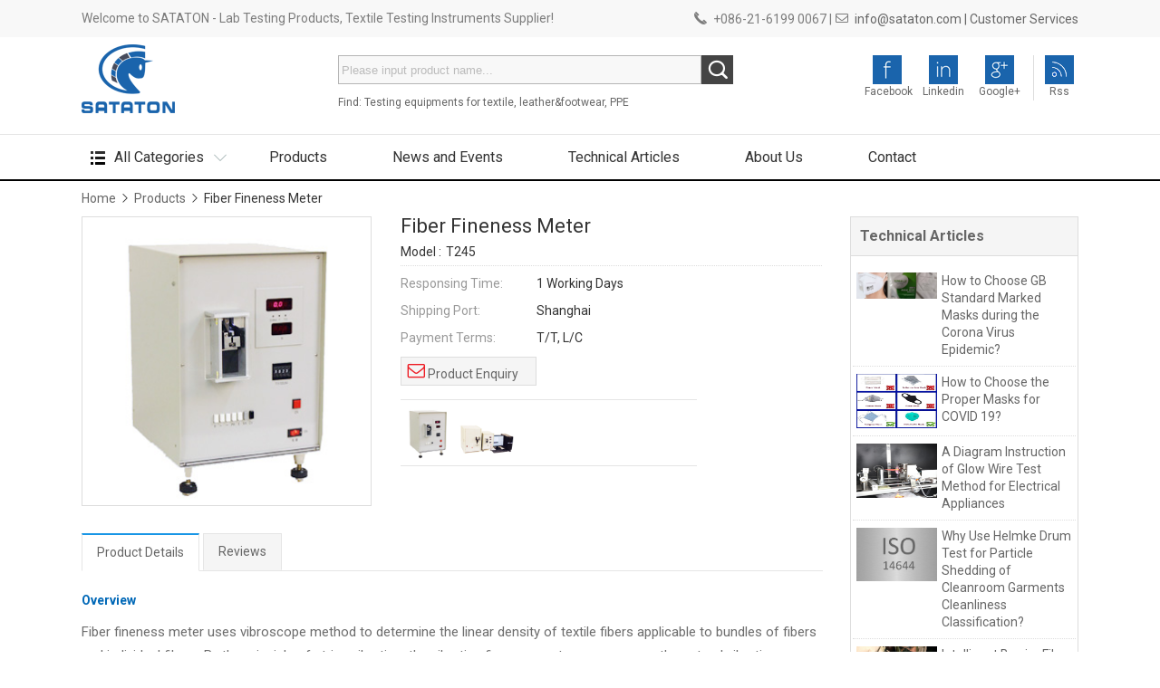

--- FILE ---
content_type: text/html; charset=UTF-8
request_url: https://www.satatonmall.com/p/fiber-fineness-meter.html
body_size: 8500
content:
<!DOCTYPE html>
<html lang="en-US">
  <head>
    <meta charset="utf-8">
    <meta http-equiv="X-UA-Compatible" content="IE=edge">
    <meta name="viewport" content="width=device-width, initial-scale=1">
    <title>Fiber fineness meter,fiber vibrating fineness meter, ISO 1973 fineness tester - SATATON</title>
    <meta name="Description" content="Satatonmall provides professional fiber fineness meter uses vibroscope method to determine the linear density of textile fibers applicable to bundles of fibers and individual fibers.">
    <meta name="Keywords" content="">
 <link rel="canonical" href="https://www.satatonmall.com/p/fiber-fineness-meter.html" />
    <link href="https://www.satatonmall.com/wp-content/themes/newm/css/bootstrap.css" rel="stylesheet">
    <link href="https://www.satatonmall.com/wp-content/themes/newm/css/style.css" rel="stylesheet">
    <link href="https://www.satatonmall.com/wp-content/themes/newm/fonts/iconfont.css" rel="stylesheet">
    <link href="https://fonts.googleapis.com/css?family=Roboto:400,700" rel="stylesheet" type="text/css" media="all" />
<script async src="https://www.googletagmanager.com/gtag/js?id=AW-857054255"></script>
<script>
    window.dataLayer = window.dataLayer || [];
    function gtag() { dataLayer.push(arguments); }
    gtag('js', new Date());

    gtag('config', 'AW-857054255');
</script>
<!-- Wordpress form submit tracking-->
<script src="https://ajax.googleapis.com/ajax/libs/jquery/3.5.1/jquery.min.js"></script>
<script>
    $( document ).ready(function() {
    if($('.wpcf7-mail-sent-ok').is(':visible')){
        gtag('event', 'conversion', { 'send_to': 'AW-857054255/1r5hCIjChOoBEK-41pgD' });
    };
    
});
</script>
<script>
    window.addEventListener('load', function(){
        document.querySelectorAll('[href*="mailto:"]').forEach(function(e){
            e.addEventListener('click', function(){
                gtag('event', 'conversion', {'send_to': 'AW-857054255/5yPMCLjmhOoBEK-41pgD'});
            });
        });
    });
</script>
  </head>
<body itemscope="itemscope" itemtype="http://schema.org/WebPage">
<header class="head" itemscope itemtype="http://schema.org/WPHeader">
      <div class="head-top">
        <div class="ht-wrap clearfix">
          <div class="ht-left"><span class="welcome">Welcome to SATATON - Lab Testing Products, Textile Testing Instruments Supplier!</span></div>
          <ul class="ht-right">
            <li><span class="tel-head">+086-21-6199 0067 |</span></li>
            <li><span class="mail-head"><a href="mailto:info@sataton.com">info@sataton.com |</a></span></li>
            <li><a class="customer" href="/about/customer-services.html">Customer Services</a></li>
        </ul>
      </div>
    </div><!-- headtop end-->

    <div class="head-main">
      <div class="container-fluid">
        <div class="row">
          <div class="col-sm-3">
            <a class="logo" href="/"><img src="https://www.satatonmall.com/wp-content/themes/newm/imgs/logo1.png" alt="LOGO"></a> 
          </div>

          <div class="col-sm-6 center-center">
            <div class="cc-top clearfix">
          <form role="search" method="get" id="searchform" action="https://www.satatonmall.com/">
                <input type="hidden" name="kwtype" value="0">
                <input class="search-input" type="text" name="s" id="s" value="Please input product name..." onfocus="if(this.value=='Please input product name...'){this.value='';}" onblur="if(this.value==''){this.value='Please input product name...';}">
                <input type="hidden" name="cat" value="3" />
                <button type="submit" class="button-black"></button>
              </form>
            </div>
              <ul class="cc-bottom clearfix">
                <li>Find:&nbsp</li>
                <li>Testing equipments for textile, leather&footwear, PPE</li>
              </ul>
          </div>

          <div class="col-sm-3">
            <ul class="center-right">
              <li><a href="https://www.facebook.com/satatonlab/" rel="nofollow" target="_blank"><img src="https://www.satatonmall.com/wp-content/themes/newm/imgs/facebook.png"><span>Facebook</span></a></li>
              <li><a href="https://www.linkedin.com/company/sataton-instrument-science-co.-ltd?trk=prof-following-company-logo" rel="nofollow" target="_blank"><img src="https://www.satatonmall.com/wp-content/themes/newm/imgs/linkedin.png"><span>Linkedin</span></a></li>
              <li><a href="https://plus.google.com/115865541619457418494" rel="nofollow" target="_blank"><img src="https://www.satatonmall.com/wp-content/themes/newm/imgs/google.png"><span>Google+</span></a></li>
              <li class="mycart_head"><a href="/feed/"><img src="https://www.satatonmall.com/wp-content/themes/newm/imgs/rss.png" target="_blank"><span>Rss</span></a></li>
            </ul>
          </div>

        </div>
      </div>

    </div><!-- headmain end-->

<nav class="navbar navbar-default" itemscope="itemscope" itemtype="http://schema.org/SiteNavigationElement">
<div class="menu">
  <div class="container-fluid">
    <div class="navbar-header">
      <button type="button" class="navbar-toggle collapsed" data-toggle="collapse" data-target="#bs-example-navbar-collapse-1" aria-expanded="false">
        <span class="sr-only">Toggle navigation</span>
        <span class="icon-bar"></span>
        <span class="icon-bar"></span>
        <span class="icon-bar"></span>
      </button>
<div class="search-mob">
  <span class="search-btn"></span>
  <span class="up-arrow" style="display: none;"></span>
</div>
<div class="mob-search-box " style="display: none;">
    <form class="global-search" action="https://www.satatonmall.com/" method="post">
      <input type="hidden" name="kwtype" value="0">
      <input type="text" name="s" id="s" class="search-field" placeholder="Search">
      <input type="hidden" name="cat" value="3" />
      <button type="submit" class="go-btn"></button>
    </form>
</div>

    </div>

    <div class="navbar-collapse collapse" id="bs-example-navbar-collapse-1" aria-expanded="false">
      <ul class="nav navbar-nav topnav">
        <li class="alltype">
          <a>All Categories</a>
          <div class="subnav subtype1">
            <ul></ul>
    <ul>
    <li>
<a href="https://www.satatonmall.com/p/textile-apparels/" class="navt"><strong>Textile &amp; Apparels</strong></a><a href="https://www.satatonmall.com/p/textile-apparels/fiber/">Fiber</a><a href="https://www.satatonmall.com/p/textile-apparels/yarn/">Yarn</a><a href="https://www.satatonmall.com/p/textile-apparels/fastness/">Fastness</a><a href="https://www.satatonmall.com/p/textile-apparels/pilling-snagging/">Pilling &amp; Snagging</a><a href="https://www.satatonmall.com/p/textile-apparels/abrasion/">Abrasion</a><a href="https://www.satatonmall.com/p/textile-apparels/grading/">Grading</a><a href="https://www.satatonmall.com/p/textile-apparels/shrinkage/">Shrinkage</a><a href="https://www.satatonmall.com/p/textile-apparels/strength/">Strength</a><a href="https://www.satatonmall.com/p/textile-apparels/comfort/">Comfort</a><a href="https://www.satatonmall.com/p/textile-apparels/flammability/">Flammability</a></li>

    <li>
<a href="https://www.satatonmall.com/p/leather-footwear/" class="navt"><strong>Leather &amp; Footwear</strong></a><a href="https://www.satatonmall.com/p/leather-footwear/fastness-leather-footwear/">Fastness</a><a href="https://www.satatonmall.com/p/leather-footwear/abrasion-leather-footwear/">Abrasion</a><a href="https://www.satatonmall.com/p/leather-footwear/strength-fatigue/">Strength &amp; Fatigue</a><a href="https://www.satatonmall.com/p/leather-footwear/comfort-leather-footwear/">Comfort</a><a href="https://www.satatonmall.com/p/leather-footwear/other/">Other</a></li>

    <li>
<a href="https://www.satatonmall.com/p/protective-clothes/" class="navt"><strong>Protective Clothing</strong></a><a href="https://www.satatonmall.com/p/protective-clothes/antistatic-fabrics/">Antistatic Fabrics</a><a href="https://www.satatonmall.com/p/protective-clothes/fire-thermal-resistance/">Fire &amp; Thermal Resistance</a><a href="https://www.satatonmall.com/p/protective-clothes/medical-protective/">Medical Protective</a><a href="https://www.satatonmall.com/p/protective-clothes/chemical-resistance/">Chemical Resistance</a><a href="https://www.satatonmall.com/p/protective-clothes/other-protective-clothes/">Other</a><a href="https://www.satatonmall.com/p/protective-clothes/mask-respirator/">Mask &amp; Respirator</a></li>

    <li>
<a href="https://www.satatonmall.com/p/auto-interior/" class="navt"><strong>Auto Interior</strong></a><a href="https://www.satatonmall.com/p/auto-interior/fabric-leather/">Fabric &amp; Leather</a><a href="https://www.satatonmall.com/p/auto-interior/plastic-coating/">Plastic &amp; Coating</a><a href="https://www.satatonmall.com/p/auto-interior/other-auto-interior/">Other</a></li>
      </ul>

    </div>
  </li>
<li><a href="/p/">Products</a></li>
<li><a href="/news/">News and Events</a></li>
<li><a href="/articles/">Technical Articles</a></li>
<li> <a href="/about/about-us.html">About Us</a></li>
<li><a href="/contact/">Contact</a></li>
      </ul>
    </div><!-- /.navbar-collapse -->
  </div><!-- /.container-fluid -->
</div>
</nav>
</header><!-- head end-->


<div class="main">

<div class="breadwrap" itemprop="breadcrumb">
     <a class="icon-home" href="/">Home</a> <span class="icon-angle-right"></span> <a href="https://www.satatonmall.com/p/">Products</a> <span class="icon-angle-right"></span> <span class="current">Fiber Fineness Meter</span>
</div><!-- breadwrap end -->

<div class="container-fluid">
<div class="row">
  <div class="grid-left col-md-9 col-sm-9 col-xs-12" itemscope itemtype="http://schema.org/Product">
    <div class="protop clearfix">
      <div class="proleft" itemprop="image"><img src="https://www.satatonmall.com/wp-content/uploads/2017/01/1-160I01U0100-L.jpg" alt="Fiber Fineness Meter" class="proimg-custom"></div><!-- proleft end -->
                      
      <div class="proright">
        <h1 class="protitle" itemprop="name">Fiber Fineness Meter</h1>
        <div itemprop="offers" itemscope itemtype="http://schema.org/Offer">
          <p class="price"></p>
          <meta itemprop="price" content="0">
          <meta itemprop="priceCurrency" content="GBP">
          <link itemprop="availability" href="http://schema.org/InStock">
        </div>
        
        <div class="promodel"><span>Model :</span><span class="modelname" itemprop="model">T245</span></div>
        <div class="addthis_sharing_toolbox"></div>                        
        <div class="addinfo">
          <div class="infobox"><span class="infohead">Responsing Time:</span><span class="infomain">1 Working Days</span></div>
          <div class="infobox"><span class="infohead">Shipping Port:</span><span class="infomain">Shanghai</span></div>
          <div class="infobox"><span class="infohead">Payment Terms:</span><span class="infomain">T/T, L/C</span></div>
        </div>
        <div class="pro-enquiry"><a href="#myModalLabel">Product Enquiry</a></div>
      </div><!-- proright end -->

      <ul class="thumbnails">
		    <li><a href="https://www.satatonmall.com/wp-content/uploads/2017/01/1-160I01U0100-L.jpg"><img src="https://www.satatonmall.com/wp-content/uploads/2017/01/1-160I01U0100-L.jpg" alt="Fiber Fineness Meter"></a></li>
<li><a href="https://www.satatonmall.com/wp-content/uploads/2017/01/1-160I01U033.jpg"><img src="https://www.satatonmall.com/wp-content/uploads/2017/01/1-160I01U033.jpg" alt="Fiber Fineness Meter"></a></li>
      </ul>
    </div><!-- protop end -->
                  
<div class="promain">
  <ul id="tabs" class="pronav clearfix">
    <li><a href="#" title="description">Product Details</a></li>
    <li><a href="#" title="reviews">Reviews</a></li>
  </ul>
  
  <div id="tabcontent">
    <div id="description" class="itemcontent"><h3>Overview</h3>
<p>Fiber fineness meter uses vibroscope method to determine the linear density of textile fibers applicable to bundles of fibers and individual fibers. By the principle of string vibration, the vibrating fineness meter can measure the natural vibration frequency under a certain length and tension and provide fiber linear density after automatic calculation of string vibration formula. It is applicable for natural fiber or man-made fiber, short fibers or long fibers.<br />
The fiber tensile tester can work with vibrating fiber fineness meter to provide fiber strength, fiber linear density, strength ratio, initial modulus, specific work to rapture and other performance parameters of fiber. Tensile tester-vibrating fineness meter accords with the recommended method of BISFA (Bureau International pour la Standardisation des Fibres Artificielles).<br />
<img class="alignnone size-full wp-image-893" src="https://www.satatonmall.com/wp-content/uploads/2017/01/1-161010140439241.jpg" alt="Fiber fineness meter,fiber vibrating fineness meter, ISO 1973 fineness tester" width="600" height="204" /></p>
<h3>Standards</h3>
<p>GB/T 14335   GB/T 16256   ISO 1973   BISFA</p>
<h3>Feature</h3>
<ul>
<li>Fast and stable performance.</li>
<li>Not only linear density, but also density irregularity with quality distribution.</li>
<li>Microprocessor controlled system with self-excited oscillation principle raise the test precision.</li>
<li>Simple auto operation mode can reduce the artificial test error.</li>
<li>User-friendly interface supports data analysis, data storage, report output and others.</li>
<li>Integrated software is compatible with different testing units.</li>
</ul>
<h2>Specification</h2>
<table>
<tbody>
<tr>
<td><strong>Item</strong></td>
<td><strong>Detail</strong></td>
</tr>
<tr>
<td>Linear density range</td>
<td>0.6～40 dtex</td>
</tr>
<tr>
<td>Density measuring error</td>
<td>≤±2％</td>
</tr>
<tr>
<td>Clamping length</td>
<td>20mm</td>
</tr>
<tr>
<td>Length error</td>
<td>≤±1％</td>
</tr>
<tr>
<td>Pre-clamping force accuracy</td>
<td>≤±0.5％</td>
</tr>
<tr>
<td>Frequency measuring error</td>
<td>≤±0.5％</td>
</tr>
<tr>
<td>Power supply</td>
<td>220V 50Hz</td>
</tr>
<tr>
<td>Dimension</td>
<td>393mm×300mm×320mm<br />
15.47inch×11.81inch×12.60inch</td>
</tr>
<tr>
<td>Net weight</td>
<td>10kg<br />
22.05lb</td>
</tr>
</tbody>
</table>
<h2>Configuration</h2>
<table>
<tbody>
<tr>
<td><strong>No.</strong></td>
<td><strong>Product</strong></td>
</tr>
<tr>
<td>2024501</td>
<td>Fiber fineness meter</td>
</tr>
<tr>
<td>2024502</td>
<td>Analyzing software</td>
</tr>
<tr>
<td>2024503</td>
<td>Computer</td>
</tr>
<tr>
<td>2024501</td>
<td>Fiber tensile tester</td>
</tr>
</tbody>
</table>
<p>&nbsp;</p>
      <div class="modal-content">
        <h4 class="modal-title" id="myModalLabel">Product Enquiry</h4>
        <div class="modal-info">Leave an inquiry for instruments, methods or any information.</div>
        <div class="modal-body"><div role="form" class="wpcf7" id="wpcf7-f275-o1" lang="en-US" dir="ltr">
<div class="screen-reader-response"></div>
<form action="/p/fiber-fineness-meter.html#wpcf7-f275-o1" method="post" class="wpcf7-form" novalidate="novalidate">
<div style="display: none;">
<input type="hidden" name="_wpcf7" value="275" />
<input type="hidden" name="_wpcf7_version" value="4.9" />
<input type="hidden" name="_wpcf7_locale" value="en_US" />
<input type="hidden" name="_wpcf7_unit_tag" value="wpcf7-f275-o1" />
<input type="hidden" name="_wpcf7_container_post" value="0" />
</div>
<div class="row modal-gap">
<div class="col-md-6 col-sm-6 col-xs-12">
    <label>Your Name<span class="bitian">*</span><br />
           <span class="wpcf7-form-control-wrap your-name"><input type="text" name="your-name" value="" size="40" class="wpcf7-form-control wpcf7-text wpcf7-validates-as-required" aria-required="true" aria-invalid="false" /></span><br />
    </label>
  </div>
<div class="col-md-6 col-sm-6 col-xs-12">
    <label>Your Email<span class="bitian">*</span><br />
           <span class="wpcf7-form-control-wrap your-email"><input type="email" name="your-email" value="" size="40" class="wpcf7-form-control wpcf7-text wpcf7-email wpcf7-validates-as-required wpcf7-validates-as-email" aria-required="true" aria-invalid="false" /></span><br />
    </label>
  </div>
</div>
<div class="row modal-gap">
<div class="col-md-6 col-sm-6 col-xs-12">
    <label>Company<span class="bitian">*</span><br />
           <span class="wpcf7-form-control-wrap company"><input type="text" name="company" value="" size="40" class="wpcf7-form-control wpcf7-text wpcf7-validates-as-required" aria-required="true" aria-invalid="false" /></span><br />
    </label>
  </div>
<div class="col-md-6 col-sm-6 col-xs-12">
    <label>Telephone<br />
           <span class="wpcf7-form-control-wrap your-tel"><input type="text" name="your-tel" value="" size="40" class="wpcf7-form-control wpcf7-text" aria-invalid="false" /></span><br />
    </label>
  </div>
</div>
<div class="row modal-gap">
<div class="col-sm-12">
    <label>Content<span class="bitian">*</span><br />
           <span class="wpcf7-form-control-wrap your-message"><textarea name="your-message" cols="40" rows="10" class="wpcf7-form-control wpcf7-textarea wpcf7-validates-as-required" aria-required="true" aria-invalid="false"></textarea></span><br />
    </label>
  </div>
</div>
<p><span class="wpcf7-form-control-wrap kc_captcha" data-name="kc_captcha"><span class="wpcf7-form-control wpcf7-radio"> 
    <span class="captcha-image" >
        <span class="cf7ic_instructions">Please prove you are human by selecting the <span> Car</span>.</span><label><input type="radio" name="kc_captcha" value="bot" /><svg width="50" height="50" aria-hidden="true" role="img" xmlns="https://www.w3.org/2000/svg" viewBox="0 0 576 512"><path fill="currentColor" d="M488 313v143c0 13-11 24-24 24H348c-7 0-12-5-12-12V356c0-7-5-12-12-12h-72c-7 0-12 5-12 12v112c0 7-5 12-12 12H112c-13 0-24-11-24-24V313c0-4 2-7 4-10l188-154c5-4 11-4 16 0l188 154c2 3 4 6 4 10zm84-61l-84-69V44c0-6-5-12-12-12h-56c-7 0-12 6-12 12v73l-89-74a48 48 0 00-61 0L4 252c-5 4-5 12-1 17l25 31c5 5 12 5 17 1l235-193c5-4 11-4 16 0l235 193c5 5 13 4 17-1l25-31c4-6 4-13-1-17z"/></svg></label><label><input type="radio" name="kc_captcha" value="kc_human" /><svg width="50" height="50" aria-hidden="true" role="img" xmlns="https://www.w3.org/2000/svg" viewBox="0 0 512 512"><path fill="currentColor" d="M500 168h-55l-8-21a127 127 0 00-120-83H195a127 127 0 00-120 83l-8 21H12c-8 0-14 8-11 16l8 24a12 12 0 0011 8h29a64 64 0 00-33 56v48c0 16 6 31 16 42v62c0 13 11 24 24 24h48c13 0 24-11 24-24v-40h256v40c0 13 11 24 24 24h48c13 0 24-11 24-24v-62c10-11 16-26 16-42v-48c0-24-13-45-33-56h29a12 12 0 0011-8l8-24c3-8-3-16-11-16zm-365 2c9-25 33-42 60-42h122c27 0 51 17 60 42l15 38H120l15-38zM88 328a32 32 0 010-64c18 0 48 30 48 48s-30 16-48 16zm336 0c-18 0-48 2-48-16s30-48 48-48 32 14 32 32-14 32-32 32z"/></svg></label><label><input type="radio" name="kc_captcha" value="bot" /><svg width="50" height="50" aria-hidden="true" role="img" xmlns="https://www.w3.org/2000/svg" viewBox="0 0 640 512"><path fill="currentColor" d="M624 352h-16V244c0-13-5-25-14-34L494 110c-9-9-21-14-34-14h-44V48c0-26-21-48-48-48H48C22 0 0 22 0 48v320c0 27 22 48 48 48h16a96 96 0 00192 0h128a96 96 0 00192 0h48c9 0 16-7 16-16v-32c0-9-7-16-16-16zM160 464a48 48 0 110-96 48 48 0 010 96zm320 0a48 48 0 110-96 48 48 0 010 96zm80-208H416V144h44l100 100v12z"/></svg></label>
    </span>
    <span style="display:none">
        <input type="text" name="kc_honeypot">
    </span></span></span></p>
<div class="modal-footer"><input type="submit" value="Send" class="wpcf7-form-control wpcf7-submit" /></div>
<div class="wpcf7-response-output wpcf7-display-none"></div></form></div></div>
      </div>
    </div>
    <div id="reviews">

    <ol class="commentlist">
          <li class="decmt-box">
        <p><a href="#respond">No Views.</a></p>
    </li>
        </ol>

<p>You must be <a href="https://www.satatonmall.com/wp-login.php?redirect_to=https%3A%2F%2Fwww.satatonmall.com%2Fp%2Ffiber-fineness-meter.html">logged in</a> to post a comment.</p>
</div>
  </div>
</div>                

<meta itemprop="url" content="https://www.satatonmall.com/p/fiber-fineness-meter.html">                  
</div><!-- grid-left end -->

 
<div class="grid-right col-md-3 col-sm-3 col-xs-12">
  <div class="articlesbox">
    <h3><a href="/articles/">Technical Articles</a></h3>
    <ul class="articlelist">
 
<li>
  <div class="artimg">
    <a href="https://www.satatonmall.com/articles/do-you-choose-the-right-daily-protective.html"><img src="https://www.satatonmall.com/wp-content/uploads/2020/04/gb2626-and-gb19083-masks.jpg" title="How to Choose GB Standard Marked Masks during the Corona Virus Epidemic?" alt="How to Choose GB Standard Marked Masks during the Corona Virus Epidemic?"></a>
  </div>
  <div class="artit"><a href="https://www.satatonmall.com/articles/do-you-choose-the-right-daily-protective.html">How to Choose GB Standard Marked Masks during the Corona Virus Epidemic?</a></div></li>
<li>
  <div class="artimg">
    <a href="https://www.satatonmall.com/articles/how-to-choose-the-proper-masks-for-covid-19.html"><img src="https://www.satatonmall.com/wp-content/uploads/2020/03/how-to-choose-proper-masks-for-covid19.jpg" title="How to Choose the Proper Masks for COVID 19?" alt="How to Choose the Proper Masks for COVID 19?"></a>
  </div>
  <div class="artit"><a href="https://www.satatonmall.com/articles/how-to-choose-the-proper-masks-for-covid-19.html">How to Choose the Proper Masks for COVID 19?</a></div></li>
<li>
  <div class="artimg">
    <a href="https://www.satatonmall.com/articles/a-diagram-instruction-of-glow-wire-test-method.html"><img src="https://www.satatonmall.com/wp-content/uploads/2018/09/product0318563001287992341.jpg" title="A Diagram Instruction of Glow Wire Test Method for Electrical Appliances" alt="A Diagram Instruction of Glow Wire Test Method for Electrical Appliances"></a>
  </div>
  <div class="artit"><a href="https://www.satatonmall.com/articles/a-diagram-instruction-of-glow-wire-test-method.html">A Diagram Instruction of Glow Wire Test Method for Electrical Appliances</a></div></li>
<li>
  <div class="artimg">
    <a href="https://www.satatonmall.com/articles/why-use-helmke-drum-test-for-particle-she.html"><img src="https://www.satatonmall.com/wp-content/uploads/2018/10/1-1P509164KA14.jpg" title="Why Use Helmke Drum Test for Particle Shedding of Cleanroom Garments Cleanliness Classification?" alt="Why Use Helmke Drum Test for Particle Shedding of Cleanroom Garments Cleanliness Classification?"></a>
  </div>
  <div class="artit"><a href="https://www.satatonmall.com/articles/why-use-helmke-drum-test-for-particle-she.html">Why Use Helmke Drum Test for Particle Shedding of Cleanroom Garments Cleanliness Classification?</a></div></li>
<li>
  <div class="artimg">
    <a href="https://www.satatonmall.com/articles/intelligent-barrier-film-for-biochemical.html"><img src="https://www.satatonmall.com/wp-content/uploads/2017/12/1-1G231164200141.jpg" title="Intelligent Barrier Film for Biochemical Personal Protective Equipment" alt="Intelligent Barrier Film for Biochemical Personal Protective Equipment"></a>
  </div>
  <div class="artit"><a href="https://www.satatonmall.com/articles/intelligent-barrier-film-for-biochemical.html">Intelligent Barrier Film for Biochemical Personal Protective Equipment</a></div></li>
    </ul>
  </div>

<div class="tab-rel">
  <h3>Related Products</h3>
  <ul class="tab-relist">
    <li><div class="tab-pro"><a href="https://www.satatonmall.com/p/fiber-crimp-elasticity-tester.html"><img src="https://www.satatonmall.com/wp-content/uploads/2017/04/1-1F41QH4330-L.jpg" title="Fiber Crimp Elasticity Tester" alt="Fiber Crimp Elasticity Tester"></a></div>
              <div class="tab-tit"><a href="https://www.satatonmall.com/p/fiber-crimp-elasticity-tester.html">Fiber Crimp Elasticity Tester</a></div></li>
    <li><div class="tab-pro"><a href="https://www.satatonmall.com/p/moisture-regain-tester.html"><img src="https://www.satatonmall.com/wp-content/uploads/2017/01/1-1F1031I0420-L.jpg" title="Moisture Regain Oven" alt="Moisture Regain Oven"></a></div>
              <div class="tab-tit"><a href="https://www.satatonmall.com/p/moisture-regain-tester.html">Moisture Regain Oven</a></div></li>
    <li><div class="tab-pro"><a href="https://www.satatonmall.com/p/fiber-tensile-tester.html"><img src="https://www.satatonmall.com/wp-content/uploads/2017/01/1-160I01US40-L.jpg" title="Fiber Tensile Tester" alt="Fiber Tensile Tester"></a></div>
              <div class="tab-tit"><a href="https://www.satatonmall.com/p/fiber-tensile-tester.html">Fiber Tensile Tester</a></div></li>
 </ul>
</div>
</div><!-- 右侧列表结束 -->

</div>     
</div>
</div><!-- main end-->

<footer class="foot" itemscope="itemscope" itemtype="http://schema.org/WPFooter">
  <div class="foot-wrap">
    <div class="foot-top">
        <a href="/">Textile Testing Instruments</a>
        <a href="/p/protective-clothes/">PPE Testing Instruments</a>
        <a href="/about/general-terms-and-conditions.html">Sale Terms</a>
        <a href="/about/customer-services.html">Customer Services</a>
        <a href="/about/about-us.html">About Us</a>
        <a href="/contact/">Contact Us</a> 
    </div>
    
    <div class="foot-main">
        <dl>
            <dt>Customer Service</dt>
                <dd>A218, No. 280 Zhenye Road, Songjiang District, Shanghai, China | Customer Inquiry :<a class="mail" href="/contact/">Click here</a></dd>
            <dt>Dispute Settlement</dt>
                <dd>Tel +86-21-61990067 | Fax +086-21-61990067-822 | Mail : <a href="mailto:info@sataton.com">info@sataton.com</a></dd>
            <dt class="corp">Sataton Instruments</dt>
                <dd>Sataton is committed to provide high quality testing instruments and customized solutions for textile, leather and PPE testing laboratories, including standardized laboratory planning, standardized laboratory design, laboratory construction, equipments, testing training, qualification accreditation advice and standardized operation service.</dd>
        </dl>
        <span class="logo2"><img src="https://www.satatonmall.com/wp-content/themes/newm/imgs/logo2.png"></span>
    </div>
  </div>
<p class="footter_btm">Copyright © Sataton Instruments Sciences Co., Ltd. All rights reserved. | <a href="https://www.satatonmall.com/sitemap.xml">Sitemap</a></p>   
</footer>
<script>
  (function(i,s,o,g,r,a,m){i['GoogleAnalyticsObject']=r;i[r]=i[r]||function(){
  (i[r].q=i[r].q||[]).push(arguments)},i[r].l=1*new Date();a=s.createElement(o),
  m=s.getElementsByTagName(o)[0];a.async=1;a.src=g;m.parentNode.insertBefore(a,m)
  })(window,document,'script','https://www.google-analytics.com/analytics.js','ga');

  ga('create', 'UA-85220738-1', 'auto');
  ga('send', 'pageview');

</script>
<script src="https://www.satatonmall.com/wp-content/themes/newm/js/jquery-2.1.1.min.js"></script>
<script src="https://www.satatonmall.com/wp-content/themes/newm/js/bootstrap.min.js"></script>
<script src="https://www.satatonmall.com/wp-content/themes/newm/js/custom.js"></script>
<script type="text/javascript" src="//s7.addthis.com/js/300/addthis_widget.js#pubid=ra-578f7a682682cf01"></script>
<script>
$(document).ready(function () {
    $('.thumbnails').simpleGal({
        mainImage: '.proimg-custom'
    });
});

$(document).ready(function() {
  $("#tabcontent>div").hide(); /* Initially hide all content*/
  $("#tabs li:first").attr("id","current"); /*  Activate first tab*/
  $("#tabcontent div:first").fadeIn(); /* Show first tab content*/
    
    $('#tabs a').click(function(e) {
        e.preventDefault();        
        $("#tabcontent>div").hide(); /*Hide all content*/
        $("#tabs li").attr("id",""); /*Reset id's*/
        $(this).parent().attr("id","current"); /* Activate this*/
        $('#' + $(this).attr('title')).fadeIn(); /* Show content for current tab*/
    });
});
</script>

  </body>
</html>

--- FILE ---
content_type: text/css
request_url: https://www.satatonmall.com/wp-content/themes/newm/css/style.css
body_size: 12449
content:
/*reset css*/
body,div,dl,dt,dd,ul,ol,li,h1,h2,h3,h4,h5,h6,pre, form,fieldset,input,textarea,p,blockquote,th,td {padding: 0; margin: 0;} 
table { border-collapse: collapse; border-spacing: 0;} 
fieldset,img { border: 0;} 
ol,ul {list-style: none;}
address,caption,cite,code,dfn,em,th,var { font-weight: normal; font-style: normal;}
caption,th {text-align: left; } 
h1,h2,h3,h4,h5,h6 {font-weight: normal; font-size: 100%;} 
q:before,q:after { content:”;} 
abbr,acronym {border: 0;}

/*全局样式*/
body{background: #fff; color: #333; font-size: 14px; font-family: "Roboto","HelveticaNeue","Helvetica Neue",sans-serif; line-height: 1.4;}
a { text-decoration: none; color: #666; }
a:hover { color: #0068b7; text-decoration:none;}
a:focus, input:focus, textarea:focus { outline: none; }
img {vertical-align: middle;}
.img-responsive{display: block; max-width: 100%; height: auto;}
.icon-angle-right:before, .more:before{content: "\e6bf"; font-family: "iconfont";}
/*头部*/
.head-top{background: #f8f8f8; line-height: 40px;}
.ht-wrap{max-width: 1130px; margin: 0 auto; padding-left: 15px; padding-right: 15px; color: #7C7C7C;}
.ht-left{float: left;}
.ht-right{float:right;}
.ht-right li{display: inline-block;}
.tel-head:before{content: "\e60f";  padding-right: 6px; font-family: "iconfont"; font-size: 16px;}
.mail-head:before{content: "\e644"; padding-right: 6px; font-family: "iconfont"; font-size: 16px;}

.head-main{max-width: 1130px; margin: 0 auto; margin-top: 20px; font-size: 12px;}
.logo{display: block; margin-top: -12px;}
.search-input {float:left; width: 75%; height: 32px; padding-left: 3px; border: 1px solid #b5b5b5; background: #f8f8f8; color: #bbb;}
.button-black {float:left; width: 35px; height: 32px; border: 0; background: #444; cursor: pointer;}
.button-black:before{content: "\e614"; font-family: "iconfont"; font-size: 24px; color:#fefefe;}
.cc-bottom li{float: left; text-align: center; color: #666; line-height: 40px;}
.center-right{float: right;}
.center-right li {position: relative; display: inline-block; float: left; width: 50px; margin-left: 12px; text-align: center; color: #666;}
.mycart_head {margin-left: 8px; padding-left: 8px;}
.mycart_head:before {content: ''; position: absolute; left: 0; top: 0; width: 1px; height: 50px; background-color: #ddd;}

@media (max-width: 767px){
	.center-center, li.alltype{display: none;}
	.logo{position: absolute; left: 35%; top: 7px; z-index: 2;}
	.ht-right{line-height: 1.7;}
	.search-mob{position: relative; float: right;margin-right: 15px; margin-top: 26px; margin-bottom: 8px;}
}
@media (max-width: 1129px){
	.welcome, .center-right, .customer{display: none;}
}

.search-btn {display: block; cursor: pointer;}
.search-btn:after {content: "\e614"; font-family: "iconfont"; font-size: 24px; color:#999; border:1px solid #ddd; border-radius: 4px; padding: 4px 5px;}
.mob-search-box{position: absolute; top:65px; right: 5%; z-index: 3; width: 88%;}
.global-search{position: relative;}
.search-field{display: block; width: 100%; height: 36px; padding: 5px 21px 5px 6px; border: 1px solid #b5b5b5; -webkit-border-radius: 4px; -moz-border-radius: 4px; border-radius: 4px;font-size: 13px; font-style: italic; color: #666;}
.go-btn{position: absolute; top: 8px; right: 2px; cursor: pointer; background: none; border:none;}
.go-btn:after{content: "\e614"; font-family: "iconfont"; color:#ddd; font-size: 18px;}


@media (min-width: 768px){
	.search-mob{display: none;}
}

.menu{max-width: 1130px; margin: 0 auto;}
.topnav > li.on .subnav {display:block;}
.subnav {display:none;}
.alltype > a {background: url([data-uri]) 10px no-repeat, url([data-uri]) 145px no-repeat;}
.alltype > a:hover {background: url([data-uri]) 10px no-repeat, url([data-uri]) 145px no-repeat; }
/*.alltype > a:before{content: "\e63f"; padding-right: 15px; font-family: "iconfont"; color:#ddd; line-height: 49px;}*/


/*下拉菜单*/
.subtype1 {position: absolute; top: 49px; left: 0px; z-index:55; display: none; float: left; width: 562px; border: #2b2b2b 2px solid; background: #fff;}
.subtype1 ul {overflow:hidden; padding-bottom:10px; background:url([data-uri]) repeat-y;}
.subtype1 ul li {float:left;}
.subtype1 ul li a {display:block; width:186px; padding:2px 5px 2px 25px; border-right:1px solid #e5e5e5; font-weight:normal;}
.subtype1 ul li a:first-child{height:41px; padding-top:10px; margin-bottom:6px; border-top:1px solid #e5e5e5; border-bottom:1px solid #e5e5e5; text-decoration:none; background:#fafafa; }
.subtype1 ul li a strong {font-size:14px; color:#333; }
.subtype1 ul li a:hover, .subtype1 ul li a:focus{text-decoration:underline; color:#0068b7;}
.subtype1 ul li a:hover strong, .subtype1 ul li a:focus strong{color:#0068b7;}
.subtype1 ul li a.navt:hover, .subtype1 ul li a.navt:focus{background:#f5f8fb; text-decoration:none;}

/*main部分开始*/
.main{max-width: 1130px; margin: 0 auto;}
.banner-area {position:relative; margin-top: 20px; padding-left: 15px; padding-right: 15px;}
.list_n_category {position:relative; z-index:52; float:left; width:199px; border-width:0 1px 1px 0; border-style:solid; border-color:#e9e9e6;}
.list_n_category > li {border-width:1px 0 0 1px; border-style:solid; border-color:#e9e9e6;}
.list_n_category > li > a {display:block; padding-left:23px; font-size:15px; line-height:99.2px; color:#333;}
.area_n_category {display:none; position:absolute; top:0; left:198px; border:1px solid #006cb9; background-color:#fff; font-size:0; white-space:nowrap;}
.list_n_category > li:hover {border-color:#006cb9; background-color:#006cb9;}
.list_n_category > li:hover > a {color:#fff;}
.list_n_category > li.on .area_n_category {display:block;}
.area_n_category > * {display:inline-block; width:195px; height:398px; border-left:1px solid #e9e9e9; vertical-align:top;}
.area_n_category > *:first-child {border-left-width:0;}
.box_n_category h3 {margin-bottom:6px; padding-left:20px; font-weight:300; font-size:16px; line-height:49px; color:#000;background-color:#f2f2f2; }
.list_n_category_1 > li > a {display:block; padding-left:20px; font-size:14px; line-height:24px; color:#666;}
.list_n_category_1 > li > a:hover {text-decoration:underline; color:#006cb9;}
.box_n_category:first-child {border-left-width:0;}

@media (max-width: 1129px){
	.list_n_category{display: none;}
}

/*main banner*/
.main-banner{float: left; max-width: 900px;}
.main-banner .item img{display: block;  width: 100%; height: auto;}

/*新品首发*/
.newpro {margin-top: 50px; padding-left: 15px; padding-right:15px;}
.new-title {padding-bottom: 5px; font-weight:400; font-size:25px; color:#333;}
.newleft{float:left; width:78%;}
.newarrive{height:320px; padding-bottom: 4px; border-top: 1px solid #333; border-bottom: 1px solid #ddd;}
.newarrive li{position:relative; display: inline-block; width: 24.5%; padding-top: 25px;}
.newarrive-img{margin-top: 30px; padding:0 15px; overflow: hidden;}
.newarrive-title{margin-top: 30px; padding: 0 15px; overflow: hidden;}
.p-best{position: absolute; top: 10px; right: 0;}

.newright{float:right; width:20%;}
.newright h3{padding-bottom: 5px; font-weight:400; font-size:25px; text-align: center; color:#333;}
.hoticon:after{content: "\e619"; font-family: "iconfont"; font-size: 25px; color: #ed1c24;}
.hotdeal-img{height: 320px; border-top: 1px solid #333; z-index: 11; background: #d7e5f2;}
.hotdeal-img .item{padding-top: 15px; text-align: center;}
.hotdeal-img .item img{width: 90%; height: auto; max-width: 195px; max-height: 195px; border-radius: 50%;}
.hotdeal-img .item > a{display: block; margin-top: 30px; overflow: hidden;}
.hotdeal-img .carousel-caption{margin:10px auto;}

@media (max-width: 767px){
    .newleft, .newright{width:100%;}
    .newarrive{height: auto;}
    .newarrive li{display:block; width:100%; text-align: center;}
    .newarrive-img img{max-width:200px; max-height:200px; margin:0 auto;}
}

/*商品种类开始*/
.floor {margin-top: 50px; margin-left: 15px; margin-right:15px; padding-bottom: 33px; background: url([data-uri]) repeat-x left bottom;}
.sub-list .left{display:inline-block; padding-bottom:5px; font-weight: 400; font-size: 28px; color: #333;}
.sub-list .right{ display:inline-block; float:right; height:20px; margin-top:25px; font-size:12px;}
.floor-product{padding-top:20px; padding-bottom:15px; border-top: 1px solid #333;}
.floor-product > div > div{height:280px; border-left:1px dotted #e0e0e0; text-align:center; overflow:hidden;}
.floor-product > div > div:first-child,
.floor-product > div > div:first-child + div +div +div +div{border-left:none;}
.floor-proimg img{display:block; max-width:200px; max-height:200px; margin:10px auto;}
.floor-protitle{text-align: center;}

/*main的最后一部分*/
.lastmain {margin: 30px 15px 80px; padding-top: 15px; border-top: 2px solid black;}
.lastmain-con{float:left; width: 100%; background: url([data-uri]) left;}
.lmc-head{width: 270px; margin: 20px auto;}
.rexian {line-height: 27px;}
.rexian-span1 {font-size: 16px; font-weight: bold;}
.rexian-span1:before{content: "\e609"; padding-right: 5px; font-family: "iconfont"; font-size: 16px;}
.num {margin-top: 10px; line-height: 27px;}
.num-span1 {font-size: 20px;}
.num-span2 {font-size: 16px; margin-left: 15px;}
.worktime {margin-top: 15px;line-height: 24px;}
.left-foot {width: 96%; margin: 20px auto; background: #FFF;}
.dizhi { line-height: 31px; padding-top: 7px; }
.left-foot .dizhi .dizhi-span1 { font-size: 16px; font-weight: bold; }
.left-foot p { padding-left: 32px; line-height: 20px; }
.left-foot p a{ color:#333;}
.left-foot .guanwang { margin-top: 15px; line-height: 40px; border-top: 1px solid #efefef; }
.left-foot .guanwang .gw { line-height: 25px; font-size: 14px; font-weight: bold; }
.left-foot .guanwang .gw a { font-weight: 100; }

.lastmain-item{float: left; width: 100%; padding-left:15px; border-left: 1px solid #e5e5e5;}
.lmi-title > span {font-size:16px; font-weight: bold; }
.lmi-title a {float:right; font-size: 12px;}
.bottom-ul {margin-top: 10px;}
.bottom-ul li {overflow:hidden; padding:10px 0 5px; border-bottom: 1px dashed #ccc;}
.post-img{float:left; width: 28%; margin-right:2%;}
.post-img img{display:block; width: 100%; height: auto;}
.post-excerpt{float: left; width: 70%;}
.entry-date{display:block; margin-top:5px; font-size: 12px; color:#999;}

@media (max-width: 767px){
	.lastmain-con{display: none;}
	.lastmain-item{border-left: none; padding-left:0;}
}

/*底部*/
.foot {padding-bottom: 75px;}
.foot-wrap{border-bottom: 1px solid #ededed;}
.foot-top{margin: 0 auto 18px; border-top:1px solid black; border-bottom: 1px solid #ededed; text-align:center;}
.foot-top > a {display:inline-block; margin: 16px 0 14px 20px; padding-right:20px; border-right:1px solid #e5e5e5; font-size: 15px; color: #333;}
.foot-top > a:last-child{border-right: none;}
.foot-top > a:hover { color:#0068b7;}
.foot-main {position: relative; max-width: 1130px; margin: 0 auto; padding-bottom: 20px;}
.foot-main > dl{ padding-left: 20px; padding-right: 150px;}
.foot-main > dl > dt {float: left; width: 145px; font-weight: bold; color: #999;}
.foot-main > dl > dd {padding-left: 145px; color: #999;}
.foot-main dl dt + dd { margin-bottom: 2px;}

.foot-main > dl > dd > a{color: #999;}
dt.corp{margin-top: 18px;}
dt.corp + dd { margin-top: 19px; line-height: 1.4;}
.logo2 { overflow: hidden; position: absolute; right: 0; top: 0; display: block;}
.footter_btm {max-width: 1130px; margin: 0 auto; padding-top: 16px; padding-left:20px; line-height: 20px; color: #999;}
.footter_btm a{color:#999;}

@media (max-width: 767px){
	.logo2{display: none;}
    .foot-main > dl{ padding: 0 15px 0 20px;}
}

/*面包屑*/
.breadwrap{margin:10px 0; padding-left: 15px; padding-right: 15px;}

/*分页样式*/
.pagelists{float:right; margin-top: 10px; margin-right:5px; text-align:center;}
.pagelists a:hover{border:1px solid #fff; color:#fff; background:#0068b7;}
.pagelists span{display:inline-block; margin: 5px 2px; padding:6px 12px; border:1px solid #e5e5e5; background:#eee;}
.pagelists a, span.dots{display:inline-block; margin:5px 2px; padding:6px 12px; border:1px solid #e5e5e5; background: #fff;}

/*左侧类别列表*/
.grid-left{margin-bottom: 80px;}
.artilist-title{margin-bottom: 20px; font-size: 24px; line-height: 1.5;}
.topinfo{margin: 5px 0 20px;}
.rowbox{overflow: hidden; margin-bottom: 20px; padding-bottom: 10px; border-bottom: 1px dashed #ddd;}
.addimg{float:left; width: 28%; margin-right:2%;}
.addimg img{display:block; width: 100%; height: auto; max-width: 210px; max-height: 140px;}
.addimg-new{float: left; width:20%; margin-right: 2%;}
.addimg-new img{display:block; width: 100%; height: auto; max-width: 150px; max-height: 150px;}
.artirow{float: left; width: 70%;}
.artirow > h2, .artirow-new > h2 {margin-bottom: 8px; font-size: 18px;}
.artirow > h2 > a, .artirow-new > h2 > a{ color:#333;}
.artirow-new{float: left; width: 78%;}
.topinfo p, .arti-synopsis > p{margin: 8px 0; color: #666;}
.artirow > a, .artirow >h2 > a:hover, .artirow-new > a, .artirow-new >h2 > a:hover {color: #0068b7;}
.subcart {display: inline-block; margin: 10px 10px 0 0; padding: 4px 6px; border: 1px solid #e5e5e5; background: #eee;}
.subcart:hover{background: #0068b7; color:#fff;}

.catebox { position: relative; border: 1px solid #e8e8e8;}
.catebox > div:first-child{ border-top: none;}
.scate { position: relative; border-top: 1px dashed #dedede; margin: 0 8px;}
.catetil{ position: absolute; left: 11px; top: 9px; color: #999;}
.catetil > h4{ font-weight: 400;}
.catetil > h4 > a { color: #999; }
.catemain{ padding: 0 5px 0 160px;}
.inner{ height: auto; max-height: 102px; overflow: auto;}
.inner > a{ float: left; margin: 9px 40px 5px 0; height: 18px; }
.inner > a > span{ float: left; max-width: 180px; white-space: nowrap; overflow: hidden; text-overflow: ellipsis;}


/*list右侧列表*/
.newsbox, .articlesbox{ margin-bottom:20px; border: 1px solid #ddd;}
.newsbox > h3, .articlesbox > h3{ padding: 10px; border-bottom: 1px solid #ddd; font-size:16px; font-weight: bold; background-color:#f5f5f5;}
.newslist{ margin: 10px 2px 10px 10px;} 
.articlelist{ margin: 10px 2px 2px;}
.newslist > li, .articlelist > li{ overflow: hidden; padding: 8px 0; border-bottom: 1px dotted #ddd;}
.newslist > li:last-child, .articlelist > li:last-child{ border-bottom:none;}
.news-icon{ float:left; margin-right:5px;}
.artimg{float: left; width:36%; margin-left:2%; margin-right: 2%;}
.artimg img{display:block; width:100%; height: auto; max-width: 90px;max-height: 60px;}
.artit{float: left; width:60%;}
.arti-date, .arti-author, .arti-comment{margin-right:8px; color: #999;}
.arti-date:before{content: "\e6aa"; padding-right: 3px; font-family: "iconfont";}
.arti-author:before{content: "\e7bd"; padding-right: 3px; font-family: "iconfont";}
.arti-comment:before{content: "\eb98"; padding-right: 3px; font-family: "iconfont";}

.cateside{margin: 10px 0;}
.cateside > h3{padding: 10px; font-size:16px; font-weight: bold;}
.cateside-list {margin-bottom: 15px; overflow: hidden; }
.cateside-list > li{margin-bottom: 15px; border: 1px solid #ddd; text-align: center;}
.list-img img{width:100%; height:auto; max-width: 200px; max-height: 200px;}
.list-name{padding-top:15px; padding-bottom:8px;}

/*product相关产品列表等*/
.tab-rel{margin-bottom: 20px; border:1px solid #ddd;}
.tab-rel > h3 {padding: 10px; font-size:16px; font-weight: bold;}
.tab-relist{margin: 10px 2px 10px 10px;}
.tab-relist > li { margin-bottom: 20px; overflow: hidden;}
.tab-pro{ float: left; width:38%; margin-right: 2%; border: 1px solid #ddd;  overflow: hidden;}
.tab-pro img {display:block; width:100%; height: auto; max-width: 100px; max-height: 100px;}
.tab-tit {float: left; width:60%;}

/*articate-list*/
.arti-cate{margin:10px 2px 2px;}
.arti-cate li{overflow: hidden; padding: 10px 0; border-bottom: 1px dotted #ddd;}
.arti-cate li:last-child {border-bottom: none;}
.arti-cate a{display: block; line-height: 32px; color: #0068b7;}
.artitex:before{content: "\e606"; padding-left:15px; padding-right: 15px; font-family: "iconfont"; font-size: 28px; color: #0068b7;}
.artilea:before{content: "\e69d"; padding-left:15px; padding-right: 15px; font-family: "iconfont"; font-size: 28px; color: #0068b7;}
.artifire:before{content: "\e624"; padding-left:15px; padding-right: 15px; font-family: "iconfont"; font-size: 28px; color: #0068b7;}
.artippe:before{content: "\e60d"; padding-left:15px; padding-right: 15px; font-family: "iconfont"; font-size: 28px; color: #0068b7;}
.artigeo:before{content: "\e61a"; padding-left:15px; padding-right: 15px; font-family: "iconfont"; font-size: 28px; color: #0068b7;}
.artinte:before{content: "\e666"; padding-left:15px; padding-right: 15px; font-family: "iconfont"; font-size: 28px; color: #0068b7;}
.artitoy:before{content: "\e600"; padding-left:15px; padding-right: 15px; font-family: "iconfont"; font-size: 28px; color: #0068b7;}
.artifurn:before{content: "\e618"; padding-left:15px; padding-right: 15px; font-family: "iconfont"; font-size: 28px; color: #0068b7;}
.articase:before{content: "\e60e"; padding-left:15px; padding-right: 15px; font-family: "iconfont"; font-size: 28px; color: #0068b7;}
.artisat:before{content: "\e612"; padding-left:15px; padding-right: 15px; font-family: "iconfont"; font-size: 28px; color: #0068b7;}

/*文章详情*/
.contentit > h1{margin: 10px 0 20px; font-size: 28px; line-height: 1.74; font-weight: 400; }
.articontent {margin-bottom:10px; padding: 20px 0; font-size:15px; line-height: 1.75; color: #6d6d6d;}
.articontent h2{margin-top:30px; margin-bottom:20px; font-size:26px; color: #333; }
.articontent h3{margin: 5px 0 10px; font-size:15px; color: #0068b7; }

.articontent p{margin-bottom: 30px;}
.articontent table{border-spacing: 0;border-collapse: collapse;}
.articontent table tr td, .articontent table tr th{padding: 5px 10px; border: 1px solid #ddd;}
.articontent a{font-size:15px; font-weight:bold;}
.articontent a:after{content: "\e63d"; padding-left:3px; font-family: "iconfont"; font-size: 18px; color: #0068b7;}
.articontent img{display: block; max-width:100%; height: auto; margin:0 auto;}

.articomments-title{margin: 25px 0 20px; border-bottom: 1px solid #e9e9e9; font-size: 22px; line-height: 38px; color: #6d6d6d;}
.articomments-title:before{content:"\e621";padding-left: 5px; padding-right: 10px; font-family: "iconfont"; font-size: 22px; color: #0068b7;}

.tag { margin-top:20px; font-size:13px;}
.tag b { color:#222;}
@media (min-width: 768px){
	.articontent table {width: 100%;}
}

/*product content*/
.protop{margin-bottom: 30px;}
.proleft{ float: left; width:40%; margin-right: 3%;}
.proleft img{width:100%; height:auto; max-width: 320px; max-height:320px; border: 1px solid #ddd;}
.proright{ float:left; width:57%;}
.protitle{margin-bottom:8px; font-size: 22px; line-height: 22px; color: #333;}

.promodel{ margin:5px 0;}
.modelname{ margin-left:5px;}

.addinfo {padding-top:10px; border-top:1px dotted #ddd;}
.infohead {display:inline-block; width: 150px; height: 30px; color:#999;}
.infomain {display:inline-block; height:30px;}
.pro-enquiry {width:150px; border: 1px solid #ddd; background-color:#f5f5f5; color:#333;}
.pro-enquiry:before{content: "\e644"; padding-left:5px; padding-right: 2px; font-family: "iconfont"; font-size: 22px; color: #ed1c24;}
.pro-enquiry a{cursor: pointer;}
.thumbnails{width:40%; margin-top:15px; padding:6px 0; border-top:1px solid #e5e5e5; border-bottom:1px solid #e5e5e5; float:left;}
.thumbnails > li{float:left; margin-right:5px;}
.thumbnails img{width:100%; height: auto; max-width:60px; max-height:60px;}

.pronav {margin-bottom: 20px; border-bottom: 1px solid #e5e5e5;}
.pronav > li{float: left; margin-right: 4px; margin-bottom: -1px; text-align:center; background-color: #f5f5f5;}
.pronav >li#current{background-color: #fff;}
.pronav > li > a{display:block; padding:10px 16px; border:1px solid #e5e5e5; border-top: 1px solid #e5e5e5; border-bottom-color: transparent;}
.pronav > li#current > a{border-top:2px solid #1996e6;}

.itemcontent{ font-size:15px; line-height: 1.75; color:#6d6d6d;}
.itemcontent h2{margin:25px 0 20px; border-bottom: 1px solid #ccc; font-size: 16px; line-height: 38px;}
.itemcontent h2:before{content: "\e65b"; padding-left:5px; padding-right: 5px; font-family: "iconfont"; font-size: 20px; color: #0068b7;}
.itemcontent h3{margin: 5px 0 10px; font-weight: 600; font-size:14px; color: #0068b7;}
.itemcontent table{border-spacing: 0; border-collapse: collapse;}
.itemcontent table tr td, .itemcontent table tr {padding: 5px 10px; border: 1px solid #ddd;}
.itemcontent ul{list-style: inherit;}
.itemcontent li{margin-left:15px;}
.itemcontent img{display: block; max-width:100%; height: auto;}
.itemcontent p{margin-bottom:15px;}
@media (min-width: 768px){
	.itemcontent table {width: 500px;}
}
@media (max-width: 767px){
    .proleft, .proright{width:100%;}
    .protitle{margin-top: 15px;}
    .thumbnails{width:100%;}
    .pronav >ul > li{width:40%;}
}

/*Modal*/
.modal-title {margin:25px 0 20px; border-bottom: 1px solid #e9e9e9; font-size: 22px; line-height: 38px;}
.modal-title:before{content: "\e612"; padding-left: 5px; padding-right: 10px; font-family: "iconfont"; font-size: 22px; color: #0068b7;}
.modal-info{margin-top: 15px; margin-bottom: 15px; line-height: 24px;}
.modal-gap input{width:250px; padding:3px; border-radius: 5px; border: 1px solid #ddd; line-height: 24px; font-size: 13px;}
.bitian{padding-left: 5px; padding-right: 8px; color:#ed1c24;}
.modal-gap{margin-bottom: 15px;}
.modal-gap label{display:block; margin-bottom: 0; font-weight: normal;}
.modal-gap textarea { width:98%; height: 80px; padding:3px; border-radius: 5px; border: 1px solid #ddd; font-size: 13px;}
.modal-footer{height: 40px; border-top: 1px solid #ddd; text-align: right; background-color: #f5f5f5;}
.wpcf7-submit{width: 120px; height: 30px; margin-top: 5px; margin-right: 15px; border-radius: 5px; border: 1px solid #ddd; background-color: #0068b7; cursor: pointer; color: #fff;}

.modal-contact {font-size: 13px;}
.modal-contitle{padding-bottom:10px; border-bottom:1px solid #e9e9e9; font-size: 22px; line-height: 38px; font-weight: normal;}
.screen-reader-response, .wpcf7-not-valid-tip, .wpcf7-response-output{color: #ed1c24;}

.captcha-image .cf7ic_instructions span {color: red; font-weight: bold;}
.cf7ic_instructions {display: block; margin-bottom:5px;}

.wpcf7-recaptcha{margin-bottom:15px;}
.mathcaptcha-219{margin-left:15px;}
.wpcf7-mathcaptcha{padding-left:2px;}
.wpcf7-not-valid-tip{margin-left:10px;}


/*comments styles*/
.commentlist{margin:10px 0 30px;}
.commentlist h2{margin-bottom: 20px;}
.commentlist>li{margin-top: 10px;}
.commentlist ul li{margin-top: 10px;}
.commentlist p{padding-bottom: 15px;}
.avatar{float:left; padding: 3px; border: 1px solid #e4e4e4; border-radius:4px;}
.comment_content{position: relative; margin-left:80px; padding: 10px; border-radius: 4px; background: #e2e2e2;}
.comment_arrow{position: absolute; top: 20px; left: -15px; width: 0; height: 0; border-right: 15px solid #e2e2e2; border-bottom: 15px solid transparent; border-top: 15px solid transparent;}
.commentmetadata{margin-bottom: 10px;}
.author_name{margin-right: 10px; font-weight: 700; color:#333;}
.comment-form label {display: block;}
.comment-form textarea{width: 100%; height: 130px; margin-top: 5px; padding: 6px; border: 1px solid #ccc; border-radius: 4px;}
.comment-form input{display: block; width: 100%; height: 27px; margin-top: 5px; padding: 5px; border: 1px solid #ccc; border-radius: 3px; font-size: 12px; line-height: 1.5; color: #555;}
.comment-form .mc-input{display: inline; width: inherit;}
.form-submit input{width: 85px; height: 38px; margin-top: 10px; border: none; border-radius: 0; color: #fff; font-size: 17px; background-color: #ed1c24; cursor: pointer;}

.children {margin: 10px 0; padding-left: 40px;}
.comment-respond h3{margin-top: 10px; font-size: 17px; font-weight: 700;}
.comment-respond p {padding-bottom: 15px;}

/*Comments star rating*/
.forating{margin-bottom: 15px;}
.rating {unicode-bidi: bidi-override; direction: rtl;}
.rating a{display: inline-block; position: relative; height: 1em; width: 1em; font-family: "iconfont"; font-weight: 400; color: transparent;}
.rating a:before{content: "\e6e0"; display: inline-block; position: absolute; top: 0; left: 0; width: 1em; height: 1em; font-family: "iconfont"; padding-right: 5px; color: #777777; }
a.rating-active:before,a.rathover-active:before{content: "\e637"; color: #ffb900;}
a.stars{font-size:20px;}

span.star-filled:before{font-family: "iconfont"; content: "\e637"; color: #ffb900;}
span.star-empty:before{font-family: "iconfont"; content: "\e6e0"; color: #777;}
.comment-star{float: right;}
.star-result{padding-left: 3px; padding-right: 3px;}

/*about*/
.aboutbox{ float: left; width: 100%; margin-bottom:20px; border: 1px solid #ddd; border-top:none;}
.aboutbox > h3{  display: block; padding: 10px; border-bottom: 1px solid #ddd; border-top: 1px solid #ddd; font-size:14px; font-weight: bold; background-color:#f5f5f5;}
.aboutbox > ul > li{ overflow: hidden; padding: 2px 0; border-bottom:1px dotted #e5e5e5;}
.aboutbox > ul > li:last-child{ border-bottom:none;}
.aboutbox > ul > li > a {display: block; padding: 12px; line-height: 1.2; color: #0068b7; text-decoration:none;}
.aboutbox > ul > li:hover{background:#eee;}

/*contact*/
.contact-img{width: 100%; height: auto; max-width:850px; max-height:265px;}
.coninfo{border-top:1px solid #e9e9e9; margin-bottom:25px; padding-bottom:15px;}
.coninfo p{margin-top:20px;}
.modal-contact p{margin-bottom:15px;}

/*search*/
.search-title{margin:15px 0;}
.search-item{height:270px; padding-left: 0; padding-right: 0}

/*404 page*/
.page-not-found {margin: 50px 0;}
.page-not-found h2 {margin-bottom: 32px; font-size: 140px; font-weight: 600; letter-spacing: -10px; line-height: 140px; color:#666;}
.page-not-found h2:after{content: "\e612"; padding-left: 35px; padding-right: 15px; font-family: "iconfont"; font-size: 140px;}
.page-not-found p {font-size: 1.4em; line-height: 36px; color:#666;}
.page-not-found h4 { margin-bottom:14px; font-size: 1.4em; font-weight: 400; line-height: 27px; color: #87919f; letter-spacing: normal;}
.nav-list > li a {padding: 8px 5px 8px 2px;border-bottom: 1px solid #ededde; -webkit-transition: all 0.3s; -moz-transition: all 0.3s; transition: all 0.3s;}


--- FILE ---
content_type: text/css
request_url: https://www.satatonmall.com/wp-content/themes/newm/fonts/iconfont.css
body_size: 11075
content:

@font-face {font-family: "iconfont";
  src: url('iconfont.eot?t=1535548705690'); /* IE9*/
  src: url('iconfont.eot?t=1535548705690#iefix') format('embedded-opentype'), /* IE6-IE8 */
  url('[data-uri]') format('woff'),
  url('iconfont.ttf?t=1535548705690') format('truetype'), /* chrome, firefox, opera, Safari, Android, iOS 4.2+*/
  url('iconfont.svg?t=1535548705690#iconfont') format('svg'); /* iOS 4.1- */
}

.iconfont {
  font-family:"iconfont" !important;
  font-size:16px;
  font-style:normal;
  -webkit-font-smoothing: antialiased;
  -moz-osx-font-smoothing: grayscale;
}

.icon-time:before { content: "\e65f"; }

.icon-tubiao:before { content: "\e618"; }

.icon-xiangyou:before { content: "\e648"; }

.icon-comment:before { content: "\ea5a"; }

.icon-mail:before { content: "\e644"; }

.icon-facebook:before { content: "\e6d4"; }

.icon-dianhua:before { content: "\e60f"; }

.icon-suitcase:before { content: "\e8ef"; }

.icon-gongluqiaoliang:before { content: "\e61a"; }

.icon-hot:before { content: "\e619"; }

.icon-huoyan:before { content: "\e6da"; }

.icon-002dianhua:before { content: "\e601"; }

.icon-wodepinglun:before { content: "\e621"; }

.icon-LC_icon_chat_fill:before { content: "\e63b"; }

.icon-i-mail:before { content: "\e602"; }

.icon-biaoqian2:before { content: "\e735"; }

.icon-down:before { content: "\e608"; }

.icon-31:before { content: "\e6e0"; }

.icon-whatshot:before { content: "\e7bc"; }

.icon-up:before { content: "\e628"; }

.icon-0501shijian:before { content: "\e610"; }

.icon-mail1:before { content: "\e674"; }

.icon-sanxiangjiaoche:before { content: "\e666"; }

.icon-z-shoe:before { content: "\e69d"; }

.icon-yantugongcheng:before { content: "\e627"; }

.icon-menu:before { content: "\e63f"; }

.icon-dianhua1:before { content: "\e60b"; }

.icon-biaoqian1:before { content: "\e629"; }

.icon-zhibi:before { content: "\e612"; }

.icon-search:before { content: "\e614"; }

.icon-yonghu:before { content: "\e62a"; }

.icon-comment1:before { content: "\eb98"; }

.icon-ue726chat:before { content: "\e649"; }

.icon-time1:before { content: "\e6aa"; }

.icon-chatbubbles:before { content: "\e6ca"; }

.icon-chilun:before { content: "\e65b"; }

.icon-biaoqian3:before { content: "\e63d"; }

.icon-kefu:before { content: "\e609"; }

.icon-up1:before { content: "\e734"; }

.icon-huoyan1:before { content: "\e9fb"; }

.icon-wanju:before { content: "\e600"; }

.icon-fanhui:before { content: "\e604"; }

.icon-gengduo:before { content: "\e605"; }

.icon-xiangzuo:before { content: "\e632"; }

.icon-xiangyou1:before { content: "\e603"; }

.icon-anquanmao:before { content: "\e60d"; }

.icon-lvhangxiang-:before { content: "\e60e"; }

.icon-xiaofangzixitong:before { content: "\e624"; }

.icon-xiangzuo1:before { content: "\e70f"; }

.icon-fanhuizuojiantouxiangzuoshangyibuxianxing:before { content: "\e911"; }

.icon-Shapecopy:before { content: "\e613"; }

.icon-yifupifu:before { content: "\e606"; }

.icon-xaingzuo:before { content: "\e6be"; }

.icon-xiangyou2:before { content: "\e6bf"; }

.icon-xiangzuo2:before { content: "\e67c"; }

.icon-xiangyou3:before { content: "\e641"; }

.icon-jiantouzuoxiaoNormal:before { content: "\e607"; }

.icon-jiantouzuoxiaocopyNormal:before { content: "\e60a"; }

.icon-xiangyou4:before { content: "\e616"; }

.icon-star:before { content: "\e637"; }

.icon-pinglunzu:before { content: "\e765"; }

.icon-pinglunzu1:before { content: "\e766"; }

.icon-yonghu1:before { content: "\e7bd"; }



--- FILE ---
content_type: text/plain
request_url: https://www.google-analytics.com/j/collect?v=1&_v=j102&a=598028518&t=pageview&_s=1&dl=https%3A%2F%2Fwww.satatonmall.com%2Fp%2Ffiber-fineness-meter.html&ul=en-us%40posix&dt=Fiber%20fineness%20meter%2Cfiber%20vibrating%20fineness%20meter%2C%20ISO%201973%20fineness%20tester%20-%20SATATON&sr=1280x720&vp=1280x720&_u=IEBAAEABAAAAACAAI~&jid=962077564&gjid=2140533706&cid=2139294135.1768750312&tid=UA-85220738-1&_gid=789172110.1768750312&_r=1&_slc=1&z=738560879
body_size: -451
content:
2,cG-0H8Y3XWB7C

--- FILE ---
content_type: application/javascript
request_url: https://www.satatonmall.com/wp-content/themes/newm/js/custom.js
body_size: 1103
content:
$(document).ready(function(){
	// category
	var CSTEMENU = (function(){
		var $base = $('.topnav'),
			$li = $base.find(' > li'),
			_flag = false;
		$(document).on('mouseenter focus','.topnav > li > a',viewMenu);
		$(document).on('mouseleave blur','.topnav > li > a',hideMenu);
		$(document).on('mouseover focus','.subnav',viewMenu1);
		$(document).on('mouseout blur','.subnav',hideMenu);
		function viewMenu(){
			var $this = $(this),
				$parent = $this.parent();
			$li.removeClass('on');
			$parent.addClass('on');
			_flag = false;
		};
		function hideMenu(){
			_flag = true;
			setTimeout(check,100);
		};
		function viewMenu1(){
			_flag = false;
			setTimeout(check,100);
		};
		function check(){
			if (_flag){
				$li.removeClass('on');
			}
		}
	})();
}) 

$(document).ready(function(){
	// category
	var CSTEGORY = (function(){
		var $base = $('.list_n_category'),
			$li = $base.find(' > li'),
			_flag = false;
		$(document).on('mouseenter focus','.list_n_category > li > a',viewMenu);
		$(document).on('mouseleave blur','.list_n_category > li > a',hideMenu);
		$(document).on('mouseover focus','.area_n_category',viewMenu1);
		$(document).on('mouseout blur','.area_n_category',hideMenu);
		function viewMenu(){
			var $this = $(this),
				$parent = $this.parent();
			$li.removeClass('on');
			$parent.addClass('on');
			_flag = false;
		};
		function hideMenu(){
			_flag = true;
			setTimeout(check,100);
		};
		function viewMenu1(){
			_flag = false;
			setTimeout(check,100);
		};
		function check(){
			if (_flag){
				$li.removeClass('on');
			}
		}
	})();
}) 


//mob search
$(document).ready(function(){
  $(".search-btn").click(function(){
    $(".mob-search-box").toggle();
  });
});

// star移入/移出事件
$(".rating a").hover(
    function(){
        if(!$(this).hasClass('rating-active')){
            var count = Number($(this).html());
            switch (count) {
                case 1:
                    $('.rating a:eq(4)').addClass('rathover-active');
                    break;
                case 2:
                    $('.rating a:gt(2)').addClass('rathover-active');
                    break;
                case 3:
                    $('.rating a:gt(1)').addClass('rathover-active');
                    break;
                case 4:
                    $('.rating a:gt(0)').addClass('rathover-active');
                    break;
                case 5:
                    $('.rating a').addClass('rathover-active');
                    break;
            }
        }       
    },
    function(){
        $(".rating a").removeClass("rathover-active");
    }
);
// stars清除点亮事件
// function clearSelected(num) {
//     $('.rating a.stars').removeClass('rating-active');
//     $('.rating a.0-star').removeClass('zero-selected');
// }

// stars点击点亮事件
function rateClick(num) {
    $('.rating a.stars').removeClass('rating-active');
    switch (num) {
        // case 0:
        //     $('.rating a.0-star').addClass('zero-selected');
        //     $('#rate').val('0');
        //     break;
        case 1:
            $('.rating a:gt(3)').addClass('rating-active');
            $('#rate').val('1');
            break;
        case 2:
            $('.rating a:gt(2)').addClass('rating-active');
            $('#rate').val('2');
            break;
        case 3:
            $('.rating a:gt(1)').addClass('rating-active');
            $('#rate').val('3');
            break;
        case 4:
            $('.rating a:gt(0)').addClass('rating-active');
            $('#rate').val('4');
            break;
        case 5:
            $('.rating a').addClass('rating-active');
            $('#rate').val('5');
            break;
    }
}

/*
 * simpleGal -v0.0.1
 * A simple image gallery plugin.
 * https://github.com/steverydz/simpleGal
 * 
 * Made by Steve Rydz
 * Under MIT License
 */
(function($){

  $.fn.extend({

    simpleGal: function (options) {

      var defaults = {
        mainImage: ".placeholder"
      };

      options = $.extend(defaults, options);

      return this.each(function () {

        var thumbnail = $(this).find("a"),
            mainImage = $(this).siblings().find(options.mainImage);

        thumbnail.on("click", function (e) {
          e.preventDefault();
          var galleryImage = $(this).attr("href");
          mainImage.attr("src", galleryImage);
        });

      });

    }

  });

})(jQuery);